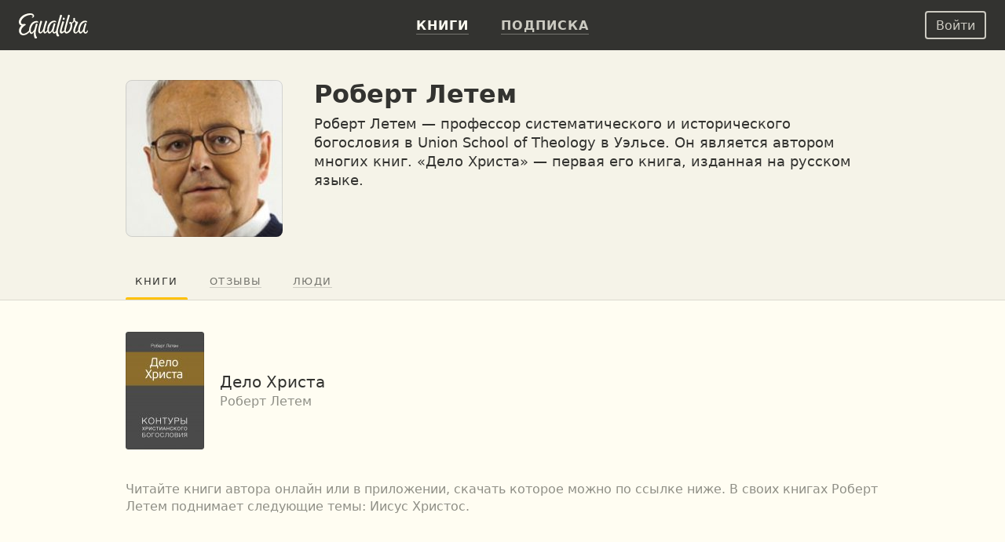

--- FILE ---
content_type: text/html; charset=UTF-8
request_url: https://equalibra.org/ru/author/robert-letham/
body_size: 11317
content:
<!DOCTYPE html>
<!--[if lt IE 7]>
<html class="lt-ie9 lt-ie8 lt-ie7" prefix="og: http://ogp.me/ns#"> <![endif]-->
<!--[if IE 7]>
<html class="lt-ie9 lt-ie8" prefix="og: http://ogp.me/ns#"> <![endif]-->
<!--[if IE 8]>
<html class="lt-ie9" prefix="og: http://ogp.me/ns#"> <![endif]-->
<!--[if gt IE 8]><!-->
<html class="deploy-production"
      prefix="og: http://ogp.me/ns#" lang="ru"> <!--<![endif]-->
<head>
    <meta charset="utf-8">
    <meta http-equiv="X-UA-Compatible" content="IE=edge">
    <meta name="theme-color" content="#333330">

    <link rel="shortcut icon" type="image/x-icon" href="/favicon.ico?v=2">

    <link rel="stylesheet" media="all" href="/css/reset.css">
    <!--[if lt IE 10]>
    <link rel="stylesheet" media="all" href="/css/ie9.css">
    <![endif]-->

    <link rel="stylesheet" href="/css/style_responsive.css?v=24f5db28fcf241400724bbc60b672bf8">

    
    <link rel="apple-touch-icon" href="/apple-touch-icon.png">

    <meta property="og:type" content="profile" />
<meta property="og:url" content="https://equalibra.org/ru/author/robert-letham/" />
<meta property="profile:first_name" content="Роберт" />
<meta property="profile:last_name" content="Летем" />
<meta property="og:site_name" content="Эквалибра — электронные книги для христиан" />
<meta property="fb:app_id" content="819962901364197" />
<meta property="twitter:site" content="@equalibrabooks" />
<meta property="og:title" content="Роберт Летем — читать книги автора онлайн" />
<meta property="twitter:title" content="Роберт Летем — читать книги автора онлайн" />
<meta property="twitter:image:alt" content="Роберт Летем — читать книги автора онлайн" />
<meta property="og:description" content="Роберт Летем — профессор систематического и исторического богословия в Union School of Theology в Уэльсе. Он является автором многих книг. «Дело Христа» — первая его книга, изданная на русском языке." />
<meta property="twitter:description" content="Роберт Летем — профессор систематического и исторического богословия в Union School of Theology в Уэльсе. Он является автором многих книг. «Дело Христа» — первая его книга, изданная на русском языке." />
<meta name="description" content="Роберт Летем — профессор систематического и исторического богословия в Union School of Theology в Уэльсе. Он является автором многих книг. «Дело Христа» — первая его книга, изданная на русском языке." />
<meta property="og:image:secure_url" content="https://d348r2h59y5ilj.cloudfront.net/cropped_face/person/5fb03076015534.60550359/robert-letham.jpg" />
<meta property="og:image" content="http://d348r2h59y5ilj.cloudfront.net/cropped_face/person/5fb03076015534.60550359/robert-letham.jpg" />
<meta property="twitter:image" content="https://d348r2h59y5ilj.cloudfront.net/cropped_face/person/5fb03076015534.60550359/robert-letham.jpg" />
<link title="Роберт Летем" rel="alternate" type="application/rss+xml" href="https://rss.equalibra.org/feed/author/robert-letham" />
<link rel="image_src" href="https://d348r2h59y5ilj.cloudfront.net/cropped_face/person/5fb03076015534.60550359/robert-letham.jpg" />
<link rel="canonical" href="https://equalibra.org/ru/author/robert-letham/" />
<link hreflang="ru" rel="alternate" href="https://equalibra.org/ru/author/robert-letham/" />
<link hreflang="uk" rel="alternate" href="https://equalibra.org/uk/author/robert-letham/" />
<link hreflang="en" rel="alternate" href="https://equalibra.org/en/author/robert-letham/" />
<title>Роберт Летем — читать книги автора онлайн</title>

    <meta name="apple-mobile-web-app-title"
          content="Роберт Летем">

    <meta name="viewport" content="width=device-width, initial-scale=1">
    <meta name="apple-mobile-web-app-capable" content="yes">
    <meta name="mobile-web-app-capable" content="yes">
    <meta name="apple-mobile-web-app-status-bar-style" content="black">

            <meta name="apple-itunes-app" content="app-id=1154528575">
    
    <script>
        var onReady = [];
    </script>
    <script src="/js/modernizr.custom.js"></script>

            <meta property="fb:pages" content="470717269609932"/>
    
            <!-- Google Tag Manager -->
        <script>(function (w, d, s, l, i) {
                w[l] = w[l] || [];
                w[l].push({
                    'gtm.start':
                        new Date().getTime(), event: 'gtm.js'
                });
                var f = d.getElementsByTagName(s)[0],
                    j = d.createElement(s), dl = l != 'dataLayer' ? '&l=' + l : '';
                j.async = true;
                j.src =
                    'https://www.googletagmanager.com/gtm.js?id=' + i + dl;
                f.parentNode.insertBefore(j, f);
            })(window, document, 'script', 'dataLayer', 'GTM-WV3JRP');</script>
        <!-- End Google Tag Manager -->
    
            <script>
            var _rollbarConfig = {
                accessToken: "46801b330bbc4170b83e4ca880350c1d",
                captureUncaught: true,
                captureUnhandledRejections: true,
                payload: {
                    environment: "production"
                }
            };
            // Rollbar Snippet
            !function (r) {
                function e(n) {
                    if (o[n]) return o[n].exports;
                    var t = o[n] = {exports: {}, id: n, loaded: !1};
                    return r[n].call(t.exports, t, t.exports, e), t.loaded = !0, t.exports
                }

                var o = {};
                return e.m = r, e.c = o, e.p = "", e(0)
            }([function (r, e, o) {
                "use strict";
                var n = o(1), t = o(4);
                _rollbarConfig = _rollbarConfig || {}, _rollbarConfig.rollbarJsUrl = _rollbarConfig.rollbarJsUrl || "https://cdnjs.cloudflare.com/ajax/libs/rollbar.js/2.4.4/rollbar.min.js", _rollbarConfig.async = void 0 === _rollbarConfig.async || _rollbarConfig.async;
                var a = n.setupShim(window, _rollbarConfig), l = t(_rollbarConfig);
                window.rollbar = n.Rollbar, a.loadFull(window, document, !_rollbarConfig.async, _rollbarConfig, l)
            }, function (r, e, o) {
                "use strict";

                function n(r) {
                    return function () {
                        try {
                            return r.apply(this, arguments)
                        } catch (r) {
                            try {
                                console.error("[Rollbar]: Internal error", r)
                            } catch (r) {
                            }
                        }
                    }
                }

                function t(r, e) {
                    this.options = r, this._rollbarOldOnError = null;
                    var o = s++;
                    this.shimId = function () {
                        return o
                    }, "undefined" != typeof window && window._rollbarShims && (window._rollbarShims[o] = {
                        handler: e,
                        messages: []
                    })
                }

                function a(r, e) {
                    if (r) {
                        var o = e.globalAlias || "Rollbar";
                        if ("object" == typeof r[o]) return r[o];
                        r._rollbarShims = {}, r._rollbarWrappedError = null;
                        var t = new p(e);
                        return n(function () {
                            e.captureUncaught && (t._rollbarOldOnError = r.onerror, i.captureUncaughtExceptions(r, t, !0), i.wrapGlobals(r, t, !0)), e.captureUnhandledRejections && i.captureUnhandledRejections(r, t, !0);
                            var n = e.autoInstrument;
                            return e.enabled !== !1 && (void 0 === n || n === !0 || "object" == typeof n && n.network) && r.addEventListener && (r.addEventListener("load", t.captureLoad.bind(t)), r.addEventListener("DOMContentLoaded", t.captureDomContentLoaded.bind(t))), r[o] = t, t
                        })()
                    }
                }

                function l(r) {
                    return n(function () {
                        var e = this, o = Array.prototype.slice.call(arguments, 0),
                            n = {shim: e, method: r, args: o, ts: new Date};
                        window._rollbarShims[this.shimId()].messages.push(n)
                    })
                }

                var i = o(2), s = 0, d = o(3), c = function (r, e) {
                    return new t(r, e)
                }, p = function (r) {
                    return new d(c, r)
                };
                t.prototype.loadFull = function (r, e, o, t, a) {
                    var l = function () {
                        var e;
                        if (void 0 === r._rollbarDidLoad) {
                            e = new Error("rollbar.js did not load");
                            for (var o, n, t, l, i = 0; o = r._rollbarShims[i++];) for (o = o.messages || []; n = o.shift();) for (t = n.args || [], i = 0; i < t.length; ++i) if (l = t[i], "function" == typeof l) {
                                l(e);
                                break
                            }
                        }
                        "function" == typeof a && a(e)
                    }, i = !1, s = e.createElement("script"), d = e.getElementsByTagName("script")[0], c = d.parentNode;
                    s.crossOrigin = "", s.src = t.rollbarJsUrl, o || (s.async = !0), s.onload = s.onreadystatechange = n(function () {
                        if (!(i || this.readyState && "loaded" !== this.readyState && "complete" !== this.readyState)) {
                            s.onload = s.onreadystatechange = null;
                            try {
                                c.removeChild(s)
                            } catch (r) {
                            }
                            i = !0, l()
                        }
                    }), c.insertBefore(s, d)
                }, t.prototype.wrap = function (r, e, o) {
                    try {
                        var n;
                        if (n = "function" == typeof e ? e : function () {
                            return e || {}
                        }, "function" != typeof r) return r;
                        if (r._isWrap) return r;
                        if (!r._rollbar_wrapped && (r._rollbar_wrapped = function () {
                            o && "function" == typeof o && o.apply(this, arguments);
                            try {
                                return r.apply(this, arguments)
                            } catch (o) {
                                var e = o;
                                throw e && ("string" == typeof e && (e = new String(e)), e._rollbarContext = n() || {}, e._rollbarContext._wrappedSource = r.toString(), window._rollbarWrappedError = e), e
                            }
                        }, r._rollbar_wrapped._isWrap = !0, r.hasOwnProperty)) for (var t in r) r.hasOwnProperty(t) && (r._rollbar_wrapped[t] = r[t]);
                        return r._rollbar_wrapped
                    } catch (e) {
                        return r
                    }
                };
                for (var u = "log,debug,info,warn,warning,error,critical,global,configure,handleUncaughtException,handleUnhandledRejection,captureEvent,captureDomContentLoaded,captureLoad".split(","), f = 0; f < u.length; ++f) t.prototype[u[f]] = l(u[f]);
                r.exports = {setupShim: a, Rollbar: p}
            }, function (r, e) {
                "use strict";

                function o(r, e, o) {
                    if (r) {
                        var t;
                        if ("function" == typeof e._rollbarOldOnError) t = e._rollbarOldOnError; else if (r.onerror) {
                            for (t = r.onerror; t._rollbarOldOnError;) t = t._rollbarOldOnError;
                            e._rollbarOldOnError = t
                        }
                        var a = function () {
                            var o = Array.prototype.slice.call(arguments, 0);
                            n(r, e, t, o)
                        };
                        o && (a._rollbarOldOnError = t), r.onerror = a
                    }
                }

                function n(r, e, o, n) {
                    r._rollbarWrappedError && (n[4] || (n[4] = r._rollbarWrappedError), n[5] || (n[5] = r._rollbarWrappedError._rollbarContext), r._rollbarWrappedError = null), e.handleUncaughtException.apply(e, n), o && o.apply(r, n)
                }

                function t(r, e, o) {
                    if (r) {
                        "function" == typeof r._rollbarURH && r._rollbarURH.belongsToShim && r.removeEventListener("unhandledrejection", r._rollbarURH);
                        var n = function (r) {
                            var o, n, t;
                            try {
                                o = r.reason
                            } catch (r) {
                                o = void 0
                            }
                            try {
                                n = r.promise
                            } catch (r) {
                                n = "[unhandledrejection] error getting `promise` from event"
                            }
                            try {
                                t = r.detail, !o && t && (o = t.reason, n = t.promise)
                            } catch (r) {
                                t = "[unhandledrejection] error getting `detail` from event"
                            }
                            o || (o = "[unhandledrejection] error getting `reason` from event"), e && e.handleUnhandledRejection && e.handleUnhandledRejection(o, n)
                        };
                        n.belongsToShim = o, r._rollbarURH = n, r.addEventListener("unhandledrejection", n)
                    }
                }

                function a(r, e, o) {
                    if (r) {
                        var n, t,
                            a = "EventTarget,Window,Node,ApplicationCache,AudioTrackList,ChannelMergerNode,CryptoOperation,EventSource,FileReader,HTMLUnknownElement,IDBDatabase,IDBRequest,IDBTransaction,KeyOperation,MediaController,MessagePort,ModalWindow,Notification,SVGElementInstance,Screen,TextTrack,TextTrackCue,TextTrackList,WebSocket,WebSocketWorker,Worker,XMLHttpRequest,XMLHttpRequestEventTarget,XMLHttpRequestUpload".split(",");
                        for (n = 0; n < a.length; ++n) t = a[n], r[t] && r[t].prototype && l(e, r[t].prototype, o)
                    }
                }

                function l(r, e, o) {
                    if (e.hasOwnProperty && e.hasOwnProperty("addEventListener")) {
                        for (var n = e.addEventListener; n._rollbarOldAdd && n.belongsToShim;) n = n._rollbarOldAdd;
                        var t = function (e, o, t) {
                            n.call(this, e, r.wrap(o), t)
                        };
                        t._rollbarOldAdd = n, t.belongsToShim = o, e.addEventListener = t;
                        for (var a = e.removeEventListener; a._rollbarOldRemove && a.belongsToShim;) a = a._rollbarOldRemove;
                        var l = function (r, e, o) {
                            a.call(this, r, e && e._rollbar_wrapped || e, o)
                        };
                        l._rollbarOldRemove = a, l.belongsToShim = o, e.removeEventListener = l
                    }
                }

                r.exports = {captureUncaughtExceptions: o, captureUnhandledRejections: t, wrapGlobals: a}
            }, function (r, e) {
                "use strict";

                function o(r, e) {
                    this.impl = r(e, this), this.options = e, n(o.prototype)
                }

                function n(r) {
                    for (var e = function (r) {
                        return function () {
                            var e = Array.prototype.slice.call(arguments, 0);
                            if (this.impl[r]) return this.impl[r].apply(this.impl, e)
                        }
                    }, o = "log,debug,info,warn,warning,error,critical,global,configure,handleUncaughtException,handleUnhandledRejection,_createItem,wrap,loadFull,shimId,captureEvent,captureDomContentLoaded,captureLoad".split(","), n = 0; n < o.length; n++) r[o[n]] = e(o[n])
                }

                o.prototype._swapAndProcessMessages = function (r, e) {
                    this.impl = r(this.options);
                    for (var o, n, t; o = e.shift();) n = o.method, t = o.args, this[n] && "function" == typeof this[n] && ("captureDomContentLoaded" === n || "captureLoad" === n ? this[n].apply(this, [t[0], o.ts]) : this[n].apply(this, t));
                    return this
                }, r.exports = o
            }, function (r, e) {
                "use strict";
                r.exports = function (r) {
                    return function (e) {
                        if (!e && !window._rollbarInitialized) {
                            r = r || {};
                            for (var o, n, t = r.globalAlias || "Rollbar", a = window.rollbar, l = function (r) {
                                return new a(r)
                            }, i = 0; o = window._rollbarShims[i++];) n || (n = o.handler), o.handler._swapAndProcessMessages(l, o.messages);
                            window[t] = n, window._rollbarInitialized = !0
                        }
                    }
                }
            }]);
            // End Rollbar Snippet
        </script>
    
</head>
<body>
<header>
            <!-- Google Tag Manager (noscript) -->
        <noscript>
            <iframe src="https://www.googletagmanager.com/ns.html?id=GTM-WV3JRP"
                    height="0" width="0" style="display:none;visibility:hidden"></iframe>
        </noscript>
        <!-- End Google Tag Manager (noscript) -->
        
            <span itemscope class="hidden" itemtype="https://schema.org/BreadcrumbList">
        <span itemprop="itemListElement" itemscope itemtype="https://schema.org/ListItem">
            <a href="/" id="/" itemscope itemtype="https://schema.org/WebPage" itemprop="item">
                <span itemprop="name">Главная</span>
            </a>
            <meta itemprop="position" content="1"/>
        </span>

                
        <span>
            <span itemprop="itemListElement" itemscope itemtype="https://schema.org/ListItem">
                <a href="/ru/authors/" id="/ru/authors/" itemscope itemtype="https://schema.org/WebPage"
                   itemprop="item">
                    <span itemprop="name">Авторы</span>
                </a>
                <meta itemprop="position" content="2"/>
            </span>


        
                    </span>
            </span>
    

    <div class="mainMenu menu">
        <div class="widget widget-menu-new widget-MenuNew"><a href="/ru/index/" id="big-logo">
    <svg xmlns="http://www.w3.org/2000/svg" width="88" height="32" fill="currentColor" role="img" aria-labelledby="svg-big-logo-title">
        <title id="svg-big-logo-title">Эквалибра — электронные книги для христиан</title>
        <path d="M57.65 8.03c.59-.36 1.24-.75.82-1.67-.5-1.13-2.01-.78-2.01-.78-.29.61-.79 1.67-.53 2.22.3.64 1.14.59 1.72.23m-2.93-4.15c.18-.59.33-1 .12-1.37-.55-.97-2.12-.6-2.12-.6a304.13 304.13 0 00-5.23 19.82l-.1.65c-.58.85-1.27 1.62-2 1.72-.72.1-1.44-.5-.9-2.77.63-2.73 1.12-4.6 1.85-6.92.18-.58.24-.89.03-1.21-.58-.86-1.76-.57-1.76-.57a83.65 83.65 0 00-1.94 6.85c-.58 2.1-2.58 4.71-3.61 4.38-.87-.28-1.17-2.24-.58-4.96.58-2.62 2.09-5.65 4.11-6.85a5.7 5.7 0 013.78-.89c.42.04.98.23 1.1.28.34-.72-.12-1.72-1.11-1.97a7.25 7.25 0 00-4.37.54c-2.95 1.3-4.95 4.6-5.63 8.22-.24 1.25-.3 2.33-.23 3.27-.75 1.24-1.84 2.67-2.66 2.31-.45-.2-.5-1.24-.46-1.7.2-2.25.95-5.1 2.82-10.69.26-.7.3-1.1-.03-1.47-.53-.57-1.84-.42-1.84-.42a118.51 118.51 0 00-2.87 10.06c-.4 1.72-2.46 4.83-3.65 4.34-.7-.28-.63-1.94-.56-2.7.2-2.34 1.12-5.29 2.58-10.05.09-.29.38-.89-.07-1.27-.7-.6-1.86-.35-1.86-.35-1.41 4.27-2.8 9.35-2.8 12.79 0 2.62 1.78 3.39 2.44 3.4 2.15 0 3.95-3.16 3.95-3.16.1 1.84.7 2.98 1.76 3.14 1.15.18 2.57-1.24 3.55-2.52.46 1.52 1.32 2.35 2.13 2.52 1.88.37 3.96-3 3.96-3s.37 2.7 2.09 3c.96.17 1.85-.36 2.65-1.2a9.5 9.5 0 001.14 4.17c.33.6 1.28 1 2.08.67.92-.38.94-1.16.94-1.16-1.07-1.14-2.35-3.55-1.56-6.98 1.2-5.21 2.58-10.2 4.86-17.35"/>
        <path d="M87.08 21.5c-.2 1.56-1.39 2.73-2.25 2.57-.5-.1-.98-.47-.87-2.28.17-2.63 1.1-5.12 1.9-7.39.2-.57.27-.76.02-1.21-.47-.83-1.73-.57-1.73-.57a53.73 53.73 0 00-1.99 6.84c-.55 1.97-2.53 4.7-3.55 4.37-.85-.28-1.14-2.24-.56-4.95.56-2.62 2.05-5.65 4.04-6.84.95-.57 2.39-1.19 4.8-.61.4-.77.04-1.52-.97-1.85a6.4 6.4 0 00-4.42.42c-2.9 1.3-4.87 4.6-5.54 8.21-.19 1-.26 1.9-.24 2.7-.56 1.46-1.8 2.82-2.77 3.16-.69.24-1.27.14-1.35-1.1-.17-2.84 1.58-5.9 3.38-10.15.68-1.6.39-1.97-.45-2.17-1.48-.35-2.32-.72-3.16-2.19.34-1.3.1-2.3.1-2.3-.71-.5-1.7-.43-2.08.2-.27.45-.15 1.2.11 1.88-.2 1.88-.85 2.98-2.19 3.66-.44-.8-1.43-1.27-2.26-.82-1.2.65-.72 2.15-.72 2.15s.69.15 1.51.1c.24 3.4-.68 7.34-3.1 9.49-1.9 1.67-3.78 1.49-2.5-3.36 1.36-5.18 2.1-8.08 4.07-14.45.38-1.24.77-2.12.44-2.61-.55-.85-1.96-.47-1.96-.47A334.6 334.6 0 0058.2 19c-.24.97-.35 1.88-.36 2.69-1.04 1.17-3 2.56-3.32 1.25-.24-1.03 1.3-6.32 2.83-10.82.2-.59.35-1.06-.06-1.53-.52-.6-1.86-.42-1.86-.42-1.14 3.79-2.38 8.3-3.07 11.52-.53 2.5.37 3.62 1.33 3.95 1.46.49 3.27-1.09 4.33-2.27.34 1.33 1.13 2.18 2.4 2.34 1.04.13 2.93-.72 4.32-2 2.23-2.06 3.91-6.17 3.08-10.87 1.14-.49 2.13-1.6 2.9-2.82.51.77.7 1.4 1.67 2.04-.61 2.4-2.3 5.84-2.85 8.28-.88 3.98 1.04 5.53 2.84 5.38 1.57-.14 2.81-1.47 3.6-2.72.44 1.67 1.33 2.6 2.17 2.77 1.84.38 3.87-3.07 3.87-3.07s.3 2.65 2.14 3.02c1.3.26 2.53-.28 3.35-1.7.35-.61.87-2.2-.42-2.51M22.71 9.75c-4.81 0-7.5 3.24-8.98 7.45a11.13 11.13 0 00-.63 4.64c-1.37 1.52-3.3 3.12-5.4 3.8C2.22 27.4 1.2 20.8 6 16.82c.43-.36 1.38-1.17 2.43-1.88.86-.59.05-1.32-1.24-1.46-.92-.1-1.7.44-3.01.1-1.47-.37-1.85-2.2-1.15-4 1.78-4.55 7.25-7.35 11.64-7.52 2.02-.08 2.78.52 2.94 1.13.18.69-.15 1.52-1.07 1.97.6.95 3.38-.1 2.8-2.59-.28-1.16-1.7-2.46-4.4-2.57C9.36-.22 2.56 2.82.45 8.51c-1.08 2.91-.23 6.4 2.67 7.01l.08.02c-6.15 6.72-1.86 13.23 3.37 12.42 3.16-.49 5.52-2.54 6.95-4.1a4.4 4.4 0 001.52 2.2c2.07 1.4 4.37-2.88 4.33-2.7-.6 3.07-.1 5.8.56 7.49.34.89.8 1.36 1.35 1.4 1.14.07 1.84-.54 1.89-1.44-1.62-1.9-1.96-5.23-1.76-6.85.32-2.6 2.17-8.93 2.27-9.26.15-.45.16-.8-.06-1.11-.5-.7-1.73-.44-1.73-.44-1 3.21-1.14 3.8-1.94 6.86-.67 1.52-2.89 5.2-4.08 4.13-.78-.7-1.09-2.47-.18-5.6.84-2.9 2.64-5.34 4.57-6.25a6.39 6.39 0 013.62-.63c.2.02.66.13.66.13.63-1.02-.47-2.04-1.83-2.04"/>
    </svg>
</a>
<a href="/ru/index/" id="small-logo">
    <svg xmlns="http://www.w3.org/2000/svg" width="27" height="32" fill="currentColor" role="img" aria-labelledby="svg-small-logo-title">
        <title id="svg-small-logo-title">Эквалибра — электронные книги для христиан</title>
        <path d="M22.68 9.68c-4.81 0-7.5 3.2-8.97 7.39a10.96 10.96 0 00-.62 4.6c-1.38 1.5-3.31 3.1-5.4 3.76-5.47 1.75-6.5-4.78-1.7-8.74.43-.35 1.38-1.15 2.43-1.86.86-.58.05-1.3-1.24-1.45-.91-.1-1.7.44-3 .11-1.47-.37-1.85-2.2-1.15-3.98C4.81 5 10.27 2.2 14.65 2.05c2.01-.07 2.77.51 2.93 1.12.19.69-.14 1.52-1.06 1.96.6.94 3.37-.1 2.79-2.57-.28-1.15-1.7-2.44-4.4-2.55C9.36-.22 2.57 2.8.46 8.44c-1.08 2.9-.23 6.36 2.66 6.96l.09.02c-6.15 6.66-1.87 13.12 3.36 12.32 3.16-.48 5.51-2.52 6.94-4.07.36 1 .9 1.77 1.51 2.19 2.07 1.39 4.37-2.86 4.33-2.68-.6 3.04-.09 5.75.56 7.43.34.88.8 1.35 1.35 1.38 1.13.08 1.83-.53 1.88-1.42-1.6-1.89-1.95-5.19-1.75-6.8.31-2.57 2.16-8.86 2.27-9.18.14-.45.16-.8-.07-1.11-.49-.7-1.73-.43-1.73-.43-.99 3.19-1.13 3.77-1.93 6.8-.67 1.5-2.88 5.16-4.08 4.1-.77-.69-1.08-2.45-.17-5.56.84-2.87 2.63-5.3 4.56-6.2a6.4 6.4 0 014.28-.5c.62-1-.48-2.01-1.84-2.01"/>
    </svg>
</a>
<div class="menu-actions" itemscope itemtype="http://schema.org/SiteNavigationElement">
    <ul>
                    <li><a href="/ru/library/" class="active"><b>Книги</b></a></li>
                <li><a href="/ru/pricing/"><b>Подписка</b></a></li>
        <li class="mobile-menu">
            <div class="mobile-menu-button"><img src="/img/expand-more-white.svg" alt="expand menu" width="24" height="24"></div>
        </li>
    </ul>
</div>
<div class="menu-mobile">
    <ul>
                <li><a href="/ru/pricing/"><b>Подписка</b></a></li>
    </ul>
</div></div>        <aside>
            <div class="widget widget-menu-user-new widget-UserMenuNew"><button class="btn-white-inverse btn-sm login-button" id="login-button" rel="popup" rev="#modal-login">Войти</button></div>        </aside>
    </div>
    <div class="secondary">
        <div class="container">
            <div class="top"></div>
            <div class="section">
                            </div>
            <aside>
                            </aside>
        </div>
        <div class="clear"></div>
    </div>
</header>

<div class="main_top">
    <div class="container">
            </div>
</div>

<section class="main">
    <div class="section">
        <div class="widget widget-author-info widget-ResponsiveAuthorInfo"><div class="content content-dark">
    <div itemscope itemtype="http://schema.org/Person" class="mr info">
        <link href="/ru/author/robert-letham/" itemprop="url">

            <div class="photo">
                <div class="photo-frame">
                <img itemprop="image"
                     title="Роберт Летем"
                     alt="Роберт Летем"
                     src="https://d348r2h59y5ilj.cloudfront.net/cropped_face/person/5fb03076015534.60550359/robert-letham.jpg"
                     srcset="https://d348r2h59y5ilj.cloudfront.net/cropped_face_80/person/5fb03076015534.60550359/robert-letham.jpg 80w, https://d348r2h59y5ilj.cloudfront.net/cropped_face_160/person/5fb03076015534.60550359/robert-letham.jpg 160w, https://d348r2h59y5ilj.cloudfront.net/cropped_face/person/5fb03076015534.60550359/robert-letham.jpg 200w, https://d348r2h59y5ilj.cloudfront.net/cropped_face_400/person/5fb03076015534.60550359/robert-letham.jpg 400w"
                     sizes="(max-width: 767px) 80px, 200px"
                ></div>
            </div>

        <div class="description">
            <h1 itemprop="name">Роберт Летем</h1>

                <div class="author-info" itemprop="description">
                    <p>Роберт Летем — профессор систематического и исторического богословия в Union School of Theology в Уэльсе. Он является автором многих книг. «Дело Христа» — первая его книга, изданная на русском языке.</p>

                </div>
        </div>
    </div>

    <div class="tabs-wrapper">
        <div class="mr tabs">
                <h2>Книги</h2>
                    <div><a href="/ru/author/robert-letham/reviews/">Отзывы</a></div>
                    <div><a href="/ru/author/robert-letham/recommenders/">Люди</a></div>
        </div>
    </div>
</div></div><div class="widget widget-author-books widget-ResponsiveBookGridList"><div class="content">
        <div class="mr grid">
                <a href="/ru/book/delo-hrista/" class="book-item">
                    <div class="cover-part">
                        <div class="cover-frame small-cover-frame">
                            <img alt="Дело Христа"
                                 src="https://d348r2h59y5ilj.cloudfront.net/small/book/5fb0dfc678d4b3.48157068/2232-delo-hrista.jpg"
                                 srcset="https://d348r2h59y5ilj.cloudfront.net/size80/book/5fb0dfc678d4b3.48157068/2232-delo-hrista.jpg 80w, https://d348r2h59y5ilj.cloudfront.net/small/book/5fb0dfc678d4b3.48157068/2232-delo-hrista.jpg 100w, https://d348r2h59y5ilj.cloudfront.net/size160/book/5fb0dfc678d4b3.48157068/2232-delo-hrista.jpg 160w, https://d348r2h59y5ilj.cloudfront.net/large/book/5fb0dfc678d4b3.48157068/2232-delo-hrista.jpg 200w"
                                 sizes="(max-width: 767px) 80px, 100px"
                                 class="cover small-cover"
                            ></div>
                    </div>
                    <div class="description">
                        <h3>Дело Христа</h3>
            
                            Роберт Летем
                    </div>
                </a>
        </div>
        <div class="clear"></div>
            <div class="grid-loader">
                <div class="loader"></div>
            </div>
            <div class="clear"></div>
</div></div><div class="widget widget-responsive-books-seo-text widget-ResponsiveAuthorSeoText"><div class="content">

    <div class="mr book-footer-text">
        Читайте книги автора онлайн или в&nbsp;приложении, скачать которое можно по&nbsp;ссылке ниже.

            В&nbsp;своих книгах Роберт Летем поднимает следующие темы: Иисус Христос.

    </div>

</div></div><div class="widget widget-responsive-apps-banner widget-ResponsiveAppsBanner"><div class="content">
    <div class="mr banner1">
        <table class="table">
            <tr>
                <td class="col1"><img src="/img/equalibra-app_1x.png" srcset="/img/equalibra-app_2x.png 2x" alt="Читайте в приложении"></td>
                <td class="col2"><span>Читайте в приложении</span></td>
                <td class="col3"><a href="https://itunes.apple.com/us/app/equalibra-ebooks-for-christians/id1154528575?mt=8"
                                    target="_blank" rel="nofollow"><img src="/img/buttons/2x/AppStore_ru.png" srcset="/img/buttons/2x/AppStore_ru.png 2x" alt="Читайте в приложении"></a> <a
                    href="https://play.google.com/store/apps/details?id=com.equalibra.app"
                    target="_blank" rel="nofollow"><img src="/img/buttons/2x/PlayMarket_ru.png" srcset="/img/buttons/2x/PlayMarket_ru.png 2x" alt="Читайте в приложении"></a></td>
                <td class="col4"><a href="/app" rel="nofollow"><svg xmlns="http://www.w3.org/2000/svg" width="24" height="24" fill="currentColor" viewBox="0 0 24 24">
                    <path d="M12 4l-1.4 1.4 5.6 5.6H4v2h12.2l-5.6 5.6L12 20l8-8z"/>
                </svg></a></td>
            </tr>
        </table>
        <div class="background"></div>
    </div>
</div></div>    </div>
    <aside>
            </aside>
</section>

<div class="content">
    <footer>
        <div class="section">
            <div class="widget widget-menu-footer widget-ResponsiveFooter"><div class="footer mr">
    <div class="col-1">
        ИНФОРМАЦИЯ
        <ul>
            <li><a href="/ru/owners/">Правообладателям</a></li>
            <li><a href="/ru/terms/">Соглашение</a></li>
            <li><a href="/ru/reader/">Читалка</a></li>
            <li><a href="/ru/blog/">Блог</a></li>
        </ul>
    </div>
    <div class="col-2">
        ПОЛЕЗНЫЕ ССЫЛКИ
        <ul>
            <li><a href="/ru/pricing/">Оплатить подписку</a></li>
            <li><a href="/ru/settings/referrals/invite/">Пригласить друзей</a></li>
            <li><a href="/ru/contacts/">Связаться с нами</a></li>
            <li><a href="/ru/help/">Справочный центр</a></li>
        </ul>
    </div>
    <div class="col-3">
        ЭКВАЛИБРА © 2012–2026<br>

        <div class="social-links">
            <a href="https://www.instagram.com/equalibrabooks" target="_blank" rel="nofollow"><svg xmlns="http://www.w3.org/2000/svg" width="32" height="32" fill="currentColor">
                <path d="M10.2 1.6h11.6c4.7 0 8.5 3.7 8.6 8.3v11.9c0 4.7-3.7 8.5-8.3 8.6H10.2a8.6 8.6 0 01-8.6-8.3V10.2c0-4.7 3.7-8.5 8.3-8.6h11.9zm11.6 2.9H10.2c-3 0-5.6 2.4-5.7 5.5V21.8c0 3 2.4 5.6 5.5 5.7H21.8c3 0 5.6-2.4 5.7-5.5V10.2c0-3.2-2.5-5.7-5.7-5.7zM16 8.6a7.4 7.4 0 110 14.8 7.4 7.4 0 010-14.8zm0 2.9a4.5 4.5 0 100 9 4.5 4.5 0 000-9zM23.8 7a2 2 0 110 4 2 2 0 010-4z"/>
            </svg></a>
            <a href="https://www.facebook.com/equalibra" target="_blank" rel="nofollow"><svg xmlns="http://www.w3.org/2000/svg" width="32" height="32" fill="currentColor">
                <path d="M30.67 16A14.67 14.67 0 1013.7 30.49V20.24H9.98V16h3.73v-3.23c0-3.68 2.19-5.7 5.54-5.7 1.6 0 3.28.28 3.28.28v3.6h-1.85c-1.82 0-2.39 1.14-2.39 2.3V16h4.07l-.65 4.24h-3.42v10.25A14.67 14.67 0 0030.67 16"/>
            </svg></a>
            <a href="https://t.me/equalibra" target="_blank" rel="nofollow"><svg xmlns="http://www.w3.org/2000/svg" width="32" height="32" fill="currentColor">
                <path d="M16 1.33a14.67 14.67 0 110 29.34 14.67 14.67 0 010-29.34zm5.75 8.56c-.55 0-1.4.3-5.46 2.03-1.42.6-4.27 1.86-8.53 3.76-.7.28-1.06.55-1.09.82-.06.52.66.68 1.58.98.75.25 1.75.54 2.28.55.47.01 1-.19 1.58-.6 3.99-2.74 6.04-4.13 6.17-4.16.1-.02.22-.05.3.03.1.08.08.22.08.26-.08.32-3.82 3.8-4.04 4.02-.82.88-1.76 1.41-.31 2.38 1.25.84 1.98 1.38 3.26 2.24.83.55 1.47 1.2 2.32 1.13.4-.04.8-.42 1-1.54a179.9 179.9 0 001.66-10.74c.02-.2 0-.47-.03-.58a.63.63 0 00-.2-.4.94.94 0 00-.57-.18z"/>
            </svg></a>
            <a href="https://twitter.com/equalibrabooks" target="_blank" rel="nofollow"><svg xmlns="http://www.w3.org/2000/svg" width="32" height="32" fill="currentColor">
                <path d="M26.6 10.6v.7c0 7.2-5.5 15.4-15.5 15.4-3.1 0-6-1-8.4-2.5a11.1 11.1 0 008-2.2 5.5 5.5 0 01-5-3.7 5.6 5.6 0 002.4-.1 5.4 5.4 0 01-4.4-5.3c.8.3 1.6.6 2.5.6a5.4 5.4 0 01-1.7-7.2c2.7 3.3 6.8 5.4 11.3 5.6l-.1-1.2c0-3 2.4-5.4 5.4-5.4 1.6 0 3 .7 4 1.7a11 11 0 003.5-1.3 5.4 5.4 0 01-2.4 3 11 11 0 003.1-.8c-.7 1-1.6 2-2.7 2.7"/>
            </svg></a>
        </div>

<!--        <select class="select-css">-->
<!--            <option>Русский</option>-->
<!--            <option>Українська</option>-->
<!--            <option>English</option>-->
<!--        </select>-->
    </div>
    <div class="clear"></div>
</div></div><div class="widget widget-user-modals widget-ResponsiveUserModals"><!--noindex-->
<div class="widget-UserMenuNew" id="user-modals">
<span rev="#modal-login" rel="popup" class="hidden"></span>
<div id="modal-login" class="modal login popup-content hidden" data-position="center">
    <a href="#" class="close"></a>
    <h3>Войти с паролем</h3>
    <form method="post" novalidate>
        <div class="fields">
            <input name="email" tabindex="1" type="email" formnovalidate class="ui-email input" placeholder="Электронная почта или логин"><br>
            <input name="password" autocomplete="off" tabindex="2" type="password" class="ui-password input password" placeholder="Пароль"><span class="input-secured checked"><span></span></span>
            <button tabindex="3" class="button inline standard blue">Войти</button> &nbsp; &nbsp;
            <a href="#" rev="#modal-recovery" rel="popup" class="button inline standard"> &nbsp; &nbsp; <em>Я не помню свой пароль</em></a>
        </div>
        <div class="text">
            <p>У вас нет учетной записи? <br><a href="#" rev="#modal-register" rel="popup">Зарегистрируйтесь</a> бесплатно!</p>
            <p>Или войдите через <br>социальную сеть:</p>
            <p>
                    <a href="/auth/equalibra?provider=google" class="image spinner social google no-ajax"></a>
            </p>
        </div>
        <div class="clear"></div>
    </form>
    <div class="error hidden">
        Неправильный пароль
    </div>
</div>

<span rev="#modal-register" rel="popup" class="hidden"></span>
<div id="modal-register" class="modal login popup-content hidden" data-position="center">
    <a href="#" class="close"></a>
    <h3>Регистрация</h3>
    <form method="post" novalidate>
        <div class="fields">
            <input name="referral_hash" type="hidden" class="ui-referralHash" value="">
            <input name="name" tabindex="1" type="text" class="input ui-name" placeholder="Имя и фамилия" value="" >
            <p class="hint">Например, Лев Толстой</p>
            <input name="email" tabindex="2" type="email" formnovalidate class="ui-email input" placeholder="Электронная почта" value="" >
            <input name="password" autocomplete="off" tabindex="3" type="password" class="ui-password input password" placeholder="Пароль"><span class="input-secured checked"><span></span></span>
            <p class="hint">Посещение сайта означает ваше принятие <a href="/ru/terms/">Пользовательского соглашения</a></p>
            <button tabindex="3" class="button inline standard blue">Создать учетную запись</button>
        </div>
        <div class="text">
            <p>У вас уже есть учетная запись? <br><a href="#" rev="#modal-login" rel="popup">Войдите</a>, используя свой пароль.</p>
            <p>Или войдите через <br>социальную сеть:</p>
            <p>
                    <a href="/auth/equalibra?provider=facebook" class="image spinner social facebook no-ajax"></a>
                    <a href="/auth/equalibra?provider=vkontakte" class="image spinner social vkontakte no-ajax"></a>
                    <a href="/auth/equalibra?provider=twitter" class="image spinner social twitter no-ajax"></a>
                    <a href="/auth/equalibra?provider=google" class="image spinner social google no-ajax"></a>
            </p>
        </div>
        <div class="clear"></div>
    </form>
    <div class="error hidden">
        Заполните поля с именем и адресом электронной почты, а также придумайте пароль
    </div>
</div>



<div id="modal-recovery" class="modal login popup-content hidden" data-position="center">
    <a href="#" class="close"></a>
    <h3>Забыли пароль?</h3>
    <form method="post">
        <p class="hint">
            Не переживайте, мы знаем как помочь. Укажите ваш электронный адрес и&nbsp;мы отправим инструкцию по&nbsp;восстановлению доступа к&nbsp;учетной&nbsp;записи.
        </p>
        <p>
            <input type="text" class="input" placeholder="Электронная почта" value="">
        </p>
        <p>
            <button class="button inline standard blue">Отправить инструкцию</button> &nbsp; &nbsp;
            <a href="#" class="button inline standard" rel="close"> &nbsp; &nbsp; <em>Отмена</em></a>

        </p>
        <div class="error hidden">
            Ошибка в адресе электронной почты,<br /> либо пользователь с таким адресом не найден.
        </div>
    </form>
</div>
</div>
<!--/noindex--></div>        </div>
        <aside>
                    </aside>
    </footer>
</div>

<div id="overlay" class="hidden"></div>


<script>
    var language = "ru";
    var queryLanguage = "rus";
    var require = {
        baseUrl: "/js",
        urlArgs: "v=24f5db28fcf241400724bbc60b672bf8",
        deps: ["js"]
    };
    window.onReady = [function () {
            }];
</script>
<script src="/vendor/requirejs/requirejs/require.js"></script>



</body>
</html>